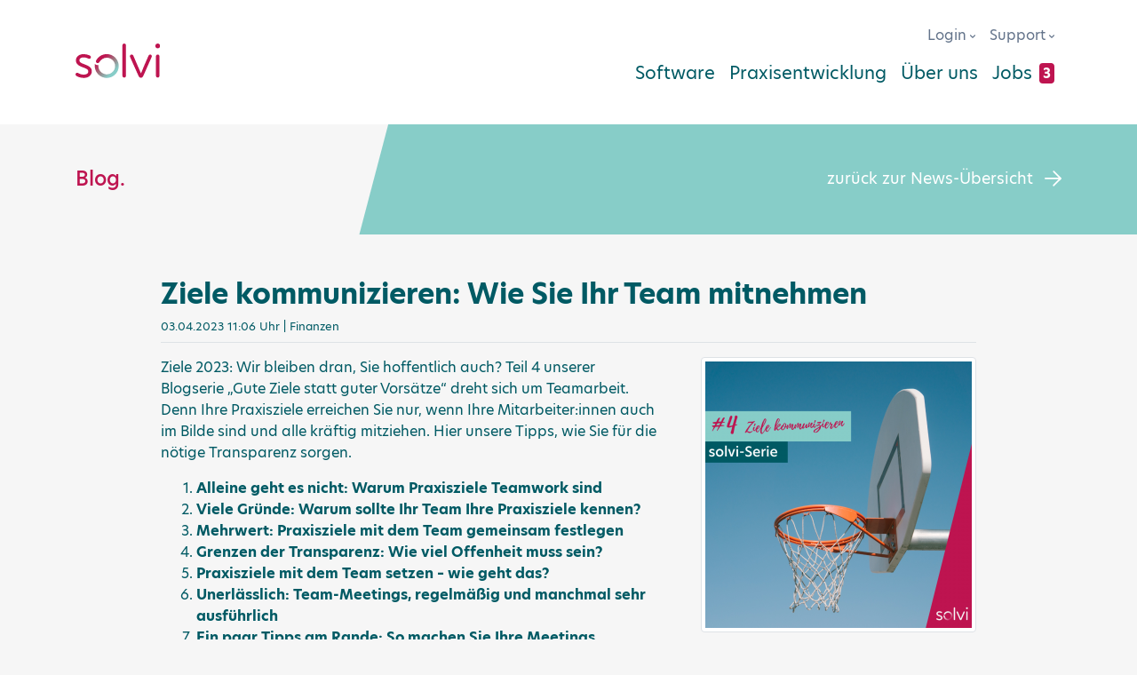

--- FILE ---
content_type: text/html; charset=UTF-8
request_url: https://www.solvi.de/news/ziele-kommunizieren
body_size: 9491
content:
<!DOCTYPE html>
<html lang="de">

<head>
    <meta charset="utf-8" />
    <title>solvi - News - Ziele kommunizieren: Wie Sie Ihr Team mitnehmen</title>
    <meta name="viewport" content="width=device-width, initial-scale=1.0" />
    <meta name="description" content="Ziele 2023: Wir bleiben dran, Sie hoffentlich auch? Teil 4 unserer Blogserie &bdquo;Gute Ziele statt guter Vors&auml;tze&ldquo; dreht sich um Teamarbeit. Denn Ihre Praxisziele erreichen Sie nur, wenn Ihre Mitarbeiter:innen auch im Bilde sind und alle kr&auml;ftig mitziehen. Hier unsere Tipps, wie Sie f&uuml;r die n&ouml;tige Transparenz sorgen. ">
        <meta name="geo.region" content="DE-HE" />
    <meta name="geo.placename" content="H&uuml;nstetten" />
    <meta name="geo.position" content="50.248940;8.309200" />
    <meta name="ICBM" content="50.248940;8.309200" />
    <meta http-equiv="pragma" content="no-cache">
    <meta name="author" content="solvi GmbH">
            <meta name="robots" content="index, follow" />
            <link rel="shortcut icon" href="/gfx/favicon.ico" type="image/x-icon">
    <link rel="icon" href="/gfx/favicon.ico" type="image/x-icon">
    <meta name="apple-mobile-web-app-capable" content="yes">
    <meta name="apple-mobile-web-app-status-bar-style" content="default">
    <link rel="apple-touch-icon" sizes="57x57" href="/gfx/App/apple-touch-icon-57x57.png">
    <link rel="apple-touch-icon" sizes="72x72" href="/gfx/App/apple-touch-icon-72x72.png">
    <link rel="apple-touch-icon" sizes="114x114" href="/gfx/App/apple-touch-icon-114x114.png">
    <link rel="apple-touch-icon" sizes="144x144" href="/gfx/App/apple-touch-icon-144x144.png">
    <link href="/gfx/App/apple-touch-startup-image-320x460.png" media="(device-width: 320px)"
        rel="apple-touch-startup-image">
    <link href="/gfx/App/apple-touch-startup-image-640x920.png"
        media="(device-width: 320px) and (-webkit-device-pixel-ratio: 2)" rel="apple-touch-startup-image">
    <link href="/gfx/App/apple-touch-startup-image-768x1004.png"
        media="(device-width: 768px) and (orientation: portrait)" rel="apple-touch-startup-image">
    <link href="/gfx/App/apple-touch-startup-image-748x1024.png"
        media="(device-width: 768px) and (orientation: landscape)" rel="apple-touch-startup-image">
    <link href="/gfx/App/apple-touch-startup-image-1536x2008.png"
        media="(device-width: 1536px) and (orientation: portrait) and (-webkit-device-pixel-ratio: 2)"
        rel="apple-touch-startup-image">
    <link href="/gfx/App/apple-touch-startup-image-2048x1496.png"
        media="(device-width: 1536px)  and (orientation: landscape) and (-webkit-device-pixel-ratio: 2)"
        rel="apple-touch-startup-image">
    <link href="/gfx/App/apple-touch-startup-image-750x1334.png"
        media="(device-width: 375px) and (-webkit-device-pixel-ratio: 2)" rel="apple-touch-startup-image" />
    <link href="/gfx/App/apple-touch-startup-image-1242x2208.png"
        media="(device-width: 414px) and (-webkit-device-pixel-ratio: 3)" rel="apple-touch-startup-image" />

    <link rel="preload" as="style" href="/css/min/all.20220921.min.css">
    <link rel="preload" as="script" href="/js/min/all.20220921.min.js">

    <link rel="stylesheet" type="text/css" href="/css/min/all.20220921.min.css">
                    <link rel="canonical" href="https://www.solvi.de/news/ziele-kommunizieren" />
    </head>

<body class="wow fadeIn" id="top">


    
    <header class="py-3.5 sticky top-0 z-50 bg-white">
        <div class="container position-relative d-flex align-items-center justify-content-between mx-auto py-2">
            <a href="/" class="d-inline-block py-2 py-lg-3 logo">
                <img height="42" src="/gfx/Logos/190123_Solvi_GmbH_RGB.svg" class="full_image" title="solvi"
                    alt="solvi">
            </a>


            <div class="d-lg-flex flex-column align-items-end menu">
                <nav class="align-self-center text-left text-lg-right pb-lg-0 flex-fill order-lg-2">
                    <ul class="d-lg-inline-flex ml-auto list-unstyled mainNavigation">
                        <li class="position-relative mx-lg-2">
                            <a class="nav-link py-3.5 py-lg-0 d-flex align-items-stetch hasSub solvi_petrol text-3xl lg:text-xl"
                               >
                                Software <span class="toggleSub d-lg-none ml-auto align-self-center pl-3"><svg
                                        xmlns="http://www.w3.org/2000/svg" width="24" height="24" fill="currentColor"
                                        class="plus" viewBox="0 0 16 16">
                                        <path
                                            d="M8 0a1 1 0 0 1 1 1v6h6a1 1 0 1 1 0 2H9v6a1 1 0 1 1-2 0V9H1a1 1 0 0 1 0-2h6V1a1 1 0 0 1 1-1z" />
                                    </svg>
                                    <svg xmlns="http://www.w3.org/2000/svg" width="24" height="24" fill="currentColor"
                                        class="minus" viewBox="0 0 16 16">
                                        <path fill-rule="evenodd"
                                            d="M2 8a.5.5 0 0 1 .5-.5h11a.5.5 0 0 1 0 1h-11A.5.5 0 0 1 2 8" />
                                    </svg></span>
                            </a>
                            <ul class="sub p-lg-4.5 no-wrap list-unstyled">
                                <li>
                                    <a class="nav-link software d-block solvi_petrol mx-0"
                                        href="/software/finanzprozesse">
                                        solvi flow

                                    </a>
                                </li>
                                <li>
                                    <a class="nav-link software d-block solvi_petrol mx-0"
                                        href="/software/datenmanagement">
                                        solvi connect
                                    </a>
                                </li>
                                <li>
                                    <a class="nav-link software d-block solvi_petrol mx-0"
                                        href="https://solvigmbh.notion.site/Patientenumfrage-mit-solvi-reviews-1fab2c3141b68018bf5cd0b7a58c1710">
                                        solvi reviews
                                    </a>
                                </li>

                                <li>
                                    <a class="nav-link software d-block solvi_petrol mx-0" href="https://pep-ito.de"
                                        target="_blank">
                                        pepito
                                    </a>
                                </li>
                            </ul>
                        </li>
                        <li class=" position-relative mx-lg-2"><a
                                class="nav-link py-3.5 py-lg-0 d-flex align-items-stetch hasSub solvi_petrol text-3xl lg:text-xl"
                                >Praxisentwicklung <span
                                    class="toggleSub d-lg-none ml-auto align-self-center pl-3"><svg
                                        xmlns="http://www.w3.org/2000/svg" width="24" height="24" fill="currentColor"
                                        class="bi bi-plus-lg" viewBox="0 0 16 16">
                                        <path
                                            d="M8 0a1 1 0 0 1 1 1v6h6a1 1 0 1 1 0 2H9v6a1 1 0 1 1-2 0V9H1a1 1 0 0 1 0-2h6V1a1 1 0 0 1 1-1z" />
                                    </svg></span></a>
                            <ul class="sub p-lg-4.5 no-wrap list-unstyled">
                                <li>
                                    <a class="nav-link software d-block solvi_petrol mx-0" href="/podcast">

                                        Podcast

                                    </a>
                                </li>
                                <li>
                                    <a class="nav-link software d-block solvi_petrol mx-0" href="/veranstaltungen">

                                        Veranstaltungen

                                    </a>
                                </li>
                                <li>
                                    <a class="nav-link software d-block solvi_petrol mx-0 disabled" href="#"
                                        title="Informationen folgen">

                                        A+ Club

                                    </a>
                                </li>
                                <li>
                                    <a class="nav-link software d-block solvi_petrol mx-0 disabled" href="#"
                                        title="Bald wieder verfügbar">
                                        <!--/software/praxissteuerung-->

                                        Controlling

                                    </a>
                                </li>
                                <li>
                                    <a class="nav-link software d-block solvi_petrol mx-0 disabled" href="#"
                                        title="Ausgebucht!">
                                        <!--/beratung -->
                                        Strategieberatung

                                    </a>
                                </li>



                            </ul>
                        </li>
                        <li class="mx-lg-2"><a class="nav-link py-3.5 py-lg-0  solvi_petrol text-3xl lg:text-xl"
                                href="/ueber-uns">Über
                                uns</a></li>
                        <li class="mx-lg-2">
                            <a class="nav-link solvi_petrol py-3.5 py-lg-0  d-flex justify-content-between align-items-center text-3xl lg:text-xl"
                                href="/jobs">
                                Jobs
                                                                    <span class="badge text-sm ml-2 p-1 bg_solvi_berry">3</span>
                                                            </a>
                        </li>
                    </ul>
                    </span>
                    <footer class="d-lg-none mobileFooter">
                        <div class="container">
                            <!-- <a class="nav-link btn btn_solvi_berry rounded-pill p-2 mx-2 mb-1" href="/kontakt">Jetzt
                                informieren</a> -->
                            <div class="d-flex text-left solvi_petrol">
                                <a class="d-block solvi_petrol p-3" href="mailto: info@solvi.de"><strong>e</strong>
                                    info@solvi.de</a>
                                <a class="d-block solvi_petrol ml-auto p-3" href="tel:00496126501910"><strong>t</strong>
                                    06126 501 91 - 0</a>
                            </div>
                        </div>
                    </footer>
                </nav>
                <nav class="subnav d-lg-flex gap-lg-5 mb-lg-3">

                    <div class=" dropdown d-lg-inline-block">
                        <a class="pt-1 px-1 px-lg-2 text-slate-500 text-link" href="#" data-toggle="dropdown"
                            aria-expanded="false">
                            Login <svg class="w-1.5 h-1.5" aria-hidden="true" xmlns="http://www.w3.org/2000/svg"
                                fill="none" viewBox="0 0 10 6">
                                <path stroke="currentColor" stroke-linecap="round" stroke-linejoin="round"
                                    stroke-width="2" d="m1 1 4 4 4-4"></path>
                            </svg>
                        </a>
                        <div class="dropdown-menu solviDD py-2 dropdown-menu-right">
                            <a class="dropdown-item nav-link solvi_petrol d-flex align-items-center px-lg-4 py-2"
                                target="_blank" href="https://flow.solvi.de">
                                Login flow
                            </a>
                            <a class="dropdown-item nav-link solvi_petrol d-flex align-items-center px-lg-4 py-2"
                                target="_blank" href="https://login.solvi.de/login">
                                Login control
                            </a>
                            <a class="dropdown-item nav-link solvi_petrol d-flex align-items-center px-lg-4 py-2"
                                target="_blank" href="https://login.solvi.de/login">
                                Login connect
                            </a>
                            <a class="dropdown-item nav-link solvi_petrol d-flex align-items-center px-lg-4 py-2 "
                                target="_blank" href="https://login.solvi.de/login">
                                Login reviews
                            </a>
                            <!-- <a class="dropdown-item solvi_petrol text-link" target="_blank" href="https://fibu-doc.de/?login=true">fibu doc</a> -->
                            <a class="dropdown-item nav-link solvi_petrol d-flex align-items-center px-lg-4 py-2"
                                target="_blank" href="https://app.pep-ito.de">
                                Login pepito
                            </a>
                        </div>
                    </div>
                    <div class="dropdown d-lg-inline-block">
                        <a class="pt-1 px-1 px-lg-2 text-slate-500 text-link" href="#" data-toggle="dropdown"
                            aria-expanded="false">
                            Support <svg class="w-1.5 h-1.5" aria-hidden="true" xmlns="http://www.w3.org/2000/svg"
                                fill="none" viewBox="0 0 10 6">
                                <path stroke="currentColor" stroke-linecap="round" stroke-linejoin="round"
                                    stroke-width="2" d="m1 1 4 4 4-4"></path>
                            </svg>
                        </a>
                        <div class="dropdown-menu solviDD py-2 dropdown-menu-right">
                            <a class="dropdown-item nav-link solvi_petrol d-flex align-items-center px-lg-4 py-2"
                                href="/support" title="Supporttermin vereinbaren">Supporttermin</a>
                            <a title="solvi Hilfeseiten"
                                class="dropdown-item nav-link solvi_petrol d-flex align-items-center px-lg-4 py-2"
                                target="_blank" href="https://hilfe.solvi.de/de">Hilfeseiten</a>

                        </div>
                    </div>
                </nav>
            </div>
            <a href="#" class="mobile_nav_toggle d-block d-lg-none">
                <svg class="solvi_berry showMobile" aria-hidden="true" focusable="false" data-prefix="fas"
                    data-icon="bars" width="21" role="img" xmlns="http://www.w3.org/2000/svg" viewBox="0 0 448 512">
                    <path fill="currentColor"
                        d="M0 96C0 78.3 14.3 64 32 64l384 0c17.7 0 32 14.3 32 32s-14.3 32-32 32L32 128C14.3 128 0 113.7 0 96zM0 256c0-17.7 14.3-32 32-32l384 0c17.7 0 32 14.3 32 32s-14.3 32-32 32L32 288c-17.7 0-32-14.3-32-32zM448 416c0 17.7-14.3 32-32 32L32 448c-17.7 0-32-14.3-32-32s14.3-32 32-32l384 0c17.7 0 32 14.3 32 32z">
                    </path>
                </svg>
                <svg class="solvi_berry exitMobile" aria-hidden="true" focusable="false" width="21" data-prefix="fas"
                    data-icon="x" role="img" xmlns="http://www.w3.org/2000/svg" viewBox="0 0 384 512">
                    <path class="" style="" fill="currentColor"
                        d="M376.6 84.5c11.3-13.6 9.5-33.8-4.1-45.1s-33.8-9.5-45.1 4.1L192 206 56.6 43.5C45.3 29.9 25.1 28.1 11.5 39.4S-3.9 70.9 7.4 84.5L150.3 256 7.4 427.5c-11.3 13.6-9.5 33.8 4.1 45.1s33.8 9.5 45.1-4.1L192 306 327.4 468.5c11.3 13.6 31.5 15.4 45.1 4.1s15.4-31.5 4.1-45.1L233.7 256 376.6 84.5z">
                    </path>
                </svg>
            </a>
        </div>
    </header>
    <noscript>
        <div class="container">
            <div class="alert alert-danger text-center m-3">Für die optimale Nutzung der Website wird Javascript
                empfohlen. Bitte aktivieren Sie dies in Ihrem Browser um alle Inhalte zu genießen.</div>
        </div>
    </noscript><!-- Main Banner Section -->
<section class="main-banner bg_solvi_md_mint svg-left more_left position-relative">
    <div class="container">
        <div class="row py-5 align-items-top">
            <div class="col-12 col-md-4 col-lg-3 col-xl-4 py-3  py-md-0">
                <span class="h3 solvi_berry">Blog.</span>
            </div>
            <div class="col-12 col-md-8 col-lg-9 col-xl-8 py-3  py-md-0 text-right">
                <a href="/news" class="solvi_white text-link link-arrow-right">zurück zur News-Übersicht</a>
            </div>
        </div>
    </div>
</section>
<section class="news-single my-5">
    <div class="container">
        <article class="solvi_petrol mx-lg-5 px-lg-5" itemscope itemtype="http://schema.org/NewsArticle">
            <h1 class="solvi_petrol" itemprop="headline">Ziele kommunizieren: Wie Sie Ihr Team mitnehmen</h1>
            <span itemprop="author" itemscope itemtype="http://schema.org/Organization">
                <span itemprop="name" content="solvi GmbH"></span>
            </span>
            <span class="d-none" itemprop="publisher" itemscope itemtype="http://schema.org/Organization">
                <span itemprop="name" content="solvi GmbH"></span>
                <div itemprop="logo" itemscope itemtype="https://schema.org/ImageObject">
                    <img src="https://solvi.de/logo.png" />
                    <meta itemprop="url" content="https://solvi.de/logo.png" />">
                </div>
                <a itemprop="url" href="https://solvi.de/"></a>
            </span>
            


            <p class="small mt-0 border-bottom pt-0 pb-2 flex-fill" itemprop="datePublished"
                content="2023-04-03T11:06">03.04.2023 11:06 Uhr |
                Finanzen</p>
            <span itemprop="dateModified"
                content="2023-12-12T15:56"></span>
                        <a data-lightbox="blogarticle" data-title="Ziele kommunizieren: Wie Sie Ihr Team mitnehmen"
                class="img-thumbnail float-right ml-5 mb-3"
                href="https://cdn.ito-consult.de/solvi/assets/colpcnjer5cswgww?key=directus-large-contain"><img class="img-fluid" itemprop="image"
                    src="https://cdn.ito-consult.de/solvi/assets/colpcnjer5cswgww?key=directus-medium-contain" title="Ziele kommunizieren: Wie Sie Ihr Team mitnehmen"
                    alt="Ziele kommunizieren: Wie Sie Ihr Team mitnehmen" /></a>
                        <p>Ziele 2023: Wir bleiben dran, Sie hoffentlich auch? Teil 4 unserer Blogserie &bdquo;Gute Ziele statt guter Vors&auml;tze&ldquo; dreht sich um Teamarbeit. Denn Ihre Praxisziele erreichen Sie nur, wenn Ihre Mitarbeiter:innen auch im Bilde sind und alle kr&auml;ftig mitziehen. Hier unsere Tipps, wie Sie f&uuml;r die n&ouml;tige Transparenz sorgen.</p>
<ol>
<li><strong><em> </em></strong><strong>Alleine geht es nicht: Warum Praxisziele Teamwork sind</strong></li>
<li><strong> </strong><strong>Viele Gr&uuml;nde: Warum sollte Ihr Team Ihre Praxisziele kennen?</strong></li>
<li><strong> </strong><strong>Mehrwert: Praxisziele mit dem Team gemeinsam festlegen</strong></li>
<li><strong> </strong><strong>Grenzen der Transparenz: Wie viel Offenheit muss sein?</strong></li>
<li><strong> </strong><strong>Praxisziele mit dem Team setzen &ndash; wie geht das?</strong></li>
<li><strong> </strong><strong>Unerl&auml;sslich: Team-Meetings, regelm&auml;&szlig;ig und manchmal sehr ausf&uuml;hrlich</strong></li>
<li><strong> </strong><strong>Ein paar Tipps am Rande: So machen Sie Ihre Meetings effizient</strong></li>
<li><strong> </strong><strong>Das kostet aber alles Zeit?! Ja, aber es lohnt sich!</strong></li>
</ol>
<p>&nbsp;</p>
<ol>
<li><strong><em> </em></strong>
<h4><strong>Alleine geht es nicht: Warum Praxisziele Teamwork sind</strong></h4>
</li>
</ol>
<p>Klar sind Sie die Chefin oder der Chef in Ihrer Zahnarztpraxis, Sie geben die Richtung vor, also auch die gro&szlig;en Praxisziele. Aber wenn Sie Ihre Mitarbeiter:innen nicht mit ins Boot nehmen, werden Sie diese Ziele nur schwer erreichen. In <a href="https://www.solvi.de/news/zielsysteme" target="_blank" rel="noopener">Teil 2</a> unserer Blog-Serie war das schon einmal Thema und die Erkl&auml;rung daf&uuml;r, warum Sie am besten mit einem Zielsystem arbeiten: Denn wenn Sie versuchen, Ihre Ziele durch Handlungsanweisungen im Team durchzusetzen, werden Sie sich schwertun. Einfacher und effizienter ist es, wenn Sie Ihre Mitarbeiter:innen mitnehmen, sie mitdenken und mithandeln lassen.</p>
<ol start="2">
<li><strong><em> </em></strong>
<h4><strong>Viele Gr&uuml;nde: Warum sollte Ihr Team Ihre Praxisziele kennen?</strong></h4>
</li>
</ol>
<p>Die Antwort ist so umfangreich, dass wir sie hier erst mal nur in Stichworten zusammentragen: Damit alle wissen, auf welches Ziel sie zuarbeiten sollen. Damit sie ihre Arbeit daran ausrichten und die richtigen Priorit&auml;ten setzen k&ouml;nnen. Weil im Team oft die besten Ideen schlummern, wer es um die operative Umsetzung geht. Damit alle die Ziele und Werte der Praxis verinnerlichen und gegen&uuml;ber den Patient:innen vertreten k&ouml;nnen. Weil durch diese Klarheit und Transparenz Ihre Praxis auch nach au&szlig;en authentisch wirkt und ein stimmiges Bild abgibt.</p>
<ol start="3">
<li><strong><em> </em></strong>
<h4><strong>Mehrwert: Praxisziele mit dem Team gemeinsam festlegen</strong></h4>
</li>
</ol>
<p>Es gibt sicherlich auch heute noch viel zu viele Unternehmen, in denen der Boss die Ansagen macht und die Truppe folgt. Aber selbst in der Bundeswehr ist das inzwischen vollkommen out. Ein sogenannter partizipativer F&uuml;hrungsstil zeigt einfach die besseren Ergebnisse, sogar beim Milit&auml;r. Auch in Ihrer Zahnarztpraxis k&ouml;nnen Sie sich deshalb getrost darauf konzentrieren, die &uuml;bergeordneten, vision&auml;ren Ziele festzulegen, und dann die n&ouml;tigen Ober- und Unterziele gemeinsam mit Ihrem Team erarbeiten.</p>
<ol start="4">
<li><strong><em> </em></strong>
<h4><strong>Grenzen der Transparenz: Wie viel Offenheit muss sein?</strong></h4>
</li>
</ol>
<p>Auch wenn die Stimmung im Team noch so locker ist &ndash; nicht jede:r m&ouml;chte den Mitarbeiter:innen seine Zahlen aufbl&auml;ttern. Das ist verst&auml;ndlich, und das m&uuml;ssen Sie auch gar nicht. Wenn Sie zum Beispiel das Ziel ausgeben: In diesem Jahr wollen wir unsere Einnahmen im Prophylaxebereich um zehn Prozent steigern, benennen Sie damit keine absoluten Zahlen. Andere Zahlen sind in sich schon weniger sensibel, zum Beispiel wenn Sie Patientenabsagen reduzieren oder die Auslastung der einzelnen Behandlungseinheiten steigern wollen. Dennoch gilt: Ziele m&uuml;ssen zu beziffern sein, denn nur so k&ouml;nnen Sie Ihren Erfolg messen. Eine Art Preisschild m&uuml;ssen Sie also schon ausgeben, aber keines in Euro-Werten.</p>
<ol start="5">
<li><strong><em> </em></strong>
<h4><strong>Praxisziele mit dem Team setzen &ndash; wie geht das?</strong></h4>
</li>
</ol>
<p>Bei solvi zum Beispiel haben wir OKR (Objectives and Key Results) als Zielsystem eingef&uuml;hrt, was hei&szlig;t, dass wir Ziele mit unseren Mitarbeiter:innen gemeinsam festlegen und sich zudem jede:r Einzelne f&uuml;r den eigenen Arbeitsbereich selbst Ziele setzt, die auf die Oberziele einzahlen. Einmal im Jahr machen wir daf&uuml;r einen Teamtag, an dem wir einerseits Bilanz ziehen, andererseits nach vorne blicken und &uuml;berlegen: Wo wollen wir hin und wie? Im Alltag schalten wir uns regelm&auml;&szlig;ig zusammen, um kontinuierlich zu pr&uuml;fen und nachzujustieren: Was haben wir erreicht, was ist noch zu tun, was muss sich &auml;ndern, wenn etwas nicht klappt, welche neuen Ziele m&uuml;ssen wir uns unterwegs setzen?</p>
<ol start="6">
<li><strong><em> </em></strong>
<h4><strong>Unerl&auml;sslich: Team-Meetings, regelm&auml;&szlig;ig und manchmal sehr ausf&uuml;hrlich</strong></h4>
</li>
</ol>
<p>In Aufgebohrt, Folge 67, erkl&auml;rt Dr. Stefan Helka, der unter anderem das Implantatzentrum Herne gegr&uuml;ndet hat, den Meeting-Rhythmus in seinem Team: Auch bei ihm gibt es einmal im Jahr ein Strategietreffen, das einen ganzen Tag dauert. Einmal im Quartal wird an einem halben Tag Zwischenbilanz gezogen. Au&szlig;erdem gibt es k&uuml;rzere Monatstreffen, Wochentreffen und jeden Tag ein sieben Minuten langes Auftakttreffen, &bdquo; bei dem wir besprechen: Was ist gestern passiert, was wird heute wichtig, wer braucht heute Hilfe&ldquo;.</p>
<ol start="7">
<li><strong><em> </em></strong>
<h4><strong>Ein paar Tipps am Rande: So machen Sie Ihre Meetings effizient</strong></h4>
</li>
</ol>
<p>Meetings sind leider bei vielen als &bdquo;Laberrunden&ldquo; verschrieen. Die Gefahr ist auch tats&auml;chlich gro&szlig;, l&auml;sst sich aber mit handfesten Regeln bannen. Das Wichtigste: Jemand muss die Runde moderieren und darauf achten, dass alle zu Wort kommen und beim Thema bleiben. Jedes Treffen braucht eine zeitliche Begrenzung (z.B. maximal zehn Minuten beim Tagesmeeting oder eine halbe Stunde beim Wochentreffen) und ein klares Ziel, n&auml;mlich die Frage: Wozu dient dieses Treffen? Was m&uuml;ssen wir besprechen? Was sind heute unsere Priorit&auml;ten? Tauchen unvorhergesehene Aspekte auf (z.B. Konflikte im Team, Probleme mit Patient:innen etc.), sollte man bewusst entscheiden, ob dieses Problem jetzt gel&ouml;st werden muss, ob alle dabeisein m&uuml;ssen oder ob es zur&uuml;ckgestellt werden kann.</p>
<ol start="8">
<li><strong><em> </em></strong>
<h4><strong>Das kostet aber alles Zeit?! Ja, aber es lohnt sich! </strong></h4>
</li>
</ol>
<p>Wer jetzt denkt: Wo soll ich denn f&uuml;r so viele Treffen die Zeit hernehmen?, dem antwortet solvi-Gesch&auml;ftsf&uuml;hrer Christan Brendel: &bdquo;Es lohnt sich, weil man mit klaren Teamabsprachen bessere Ergebnisse in k&uuml;rzerer Zeit mit weniger Einsatz erzielt.&ldquo; Auch f&uuml;r Dr. Stefan Helka sind die regelm&auml;&szlig;igen Teamtreffen &bdquo;ein unglaublicher Hebel&ldquo;. Erstens bekomme er so st&auml;ndig Input von seinen Mitarbeiter:innen, und zweitens seien Meetings die Basis f&uuml;r effizientes Arbeiten: &bdquo;Nat&uuml;rlich geht Meetingzeit von der Praxiszeit ab. Aber es ist viel wichtiger, die Arbeitszeit zielgerichtet und effizient einzusetzen, als die letzten drei bis vier Prozent Behandlungszeit herauszuquetschen und die ineffizient zu arbeiten.&ldquo;</p>
<p>&nbsp;</p>
<p>Diese Tipps stammen &uuml;berwiegend aus den Aufgebohrt-Folgen <a href="https://www.solvi.de/podcast/66-warum-du-ziele-brauchst-und-wie-du-sie-am-besten-setzt" target="_blank" rel="noopener">066</a> und <a href="https://www.solvi.de/podcast/67-wie-du-aus-zielen-systematisch-erfolge-machst" target="_blank" rel="noopener">067</a>, in denen solvi-Ko-Chef Christian Brendel mit Dr. Stefan Helka gut drei Stunden lang &uuml;ber den Sinn von Zielen redet und dar&uuml;ber, wie man sie am besten umsetzt. <a href="https://www.solvi.de/podcast" target="_blank" rel="noopener">Hier </a>k&ouml;nnen Sie es nachh&ouml;ren.</p>
<p>Oder unserem Blog folgen: solvi hat aus den drei Stunden die Blog-Serie &bdquo;Gute Ziele statt guter Vors&auml;tze&ldquo; gemacht, in der Sie Schritt f&uuml;r Schritt nachlesen k&ouml;nnen, was die beiden Unternehmer empfehlen.</p>
<p>&nbsp;</p>
<p><strong>Serie: Gute Ziele statt guter Vors&auml;tze</strong></p>
<p><a href="https://www.solvi.de/news/ziele-zum-erfolg" target="_blank" rel="noopener">Folge 1</a>: Ziele zum Erfolg. So setzen Sie sich Ziele, die Sie und Ihre Praxis weiterbringen</p>
<p><a href="https://www.solvi.de/news/zielsysteme" target="_blank" rel="noopener">Folge 2</a>: Vom Ziel zum Plan. Die wichtigsten Zielsysteme und wozu sie gut sind</p>
<p><a href="https://www.solvi.de/news/ziele-umsetzen" target="_blank" rel="noopener">Folge 3</a>: Fokus aufs Ergebnis: Wie Sie Ihre Ziele im Alltag umsetzen</p>
<p>Folge 4: Ziele kommunizieren: Wie Sie Ihr Team mitnehmen auf dem Weg zum Erfolg</p>
<p><a href="https://www.solvi.de/news/warum-gute-ziele-wichtig-sind">Folge 5</a>: Leitfaden f&uuml;r jede Lebenslage: Warum gute Ziele wichtig sind</p>
<p>Foto: Unsplash/Andy Hu</p>
            

            
            


                    </article>

        
    </div>
</section>
<section class="products bg_solvi_lightgrey wow fadeInUp py-5">
    <div class="container">
        <div class="row">
            <div class="col text-center">
                <img src="/gfx/Logos/190123_Solvi_flow_RGB.svg" title="solvi flow" alt="solvi flow"
                    class="d-block w-50 mx-auto" />
                <a class="nav-link d-md-inline-block btn btn_solvi_berry ml-2 rounded-pill mb-3 mb-md-0 px-4"
                    href="/software/finanzprozesse">solvi flow</a>
            </div>
            <div class="col text-center">
                <img src="/gfx/Logos/190123_Solvi_control_RGB.svg" title="solvi control" alt="solvi control"
                    class="d-block w-50 mx-auto" />
                <a class="nav-link d-md-inline-block btn btn_solvi_berry ml-2 rounded-pill mb-3 mb-md-0 px-4"
                    href="/software/praxissteuerung">solvi control</a>
            </div>
            <div class="col text-center">
                <img src="/gfx/Logos/190123_Solvi_one_RGB.svg" title="solvi one" alt="solvi one"
                    class="d-block w-50 mx-auto" />
                <a class="nav-link d-md-inline-block btn btn_solvi_berry ml-2 rounded-pill mb-3 mb-md-0 px-4"
                    href="/">solvi one</a>
            </div>
        </div>
    </div>
</section>
<!-- Footer -->
    <footer class="main my-5 solvi_white wow fadeIn">

        <div class="container py-4">
            <div class="bg_solvi_petrol p-4.5 rounded-xl flex-wrap">
                <div class="d-xl-flex justify-content-between  flex-wrap">
                    <div class="d-lg-flex justify-content-between align-items-center flex-fill">
                        <span class="d-flex gap-10">
                            <a href="mailto:info@solvi.de"><strong>e</strong>&nbsp;info@solvi.de</a>
                            <a href="tel:+496126501910"><strong>t</strong>&nbsp;06126&nbsp;501&nbsp;91&nbsp;-&nbsp;0</a>
                        </span>
                        <nav class="social ml-auto d-flex gap-2 mt-4.5 mt-lg-0 text-xl">
                            <!--[--><a class="icon" href="https://www.solvi.de/podcast" target="_blank"
                                title="Podigee"><svg class="svg-inline--fa" height="21" width="21" aria-hidden="true"
                                    focusable="false" data-prefix="fas" data-icon="podcast" role="img"
                                    xmlns="http://www.w3.org/2000/svg" viewBox="0 0 448 512">
                                    <path fill="currentColor"
                                        d="M319.4 372c48.5-31.3 80.6-85.9 80.6-148c0-97.2-78.8-176-176-176S48 126.8 48 224c0 62.1 32.1 116.6 80.6 148c1.2 17.3 4 38 7.2 57.1l.2 1C56 395.8 0 316.5 0 224C0 100.3 100.3 0 224 0S448 100.3 448 224c0 92.5-56 171.9-136 206.1l.2-1.1c3.1-19.2 6-39.8 7.2-57zm-2.3-38.1c-1.6-5.7-3.9-11.1-7-16.2c-5.8-9.7-13.5-17-21.9-22.4c19.5-17.6 31.8-43 31.8-71.3c0-53-43-96-96-96s-96 43-96 96c0 28.3 12.3 53.8 31.8 71.3c-8.4 5.4-16.1 12.7-21.9 22.4c-3.1 5.1-5.4 10.5-7 16.2C99.8 307.5 80 268 80 224c0-79.5 64.5-144 144-144s144 64.5 144 144c0 44-19.8 83.5-50.9 109.9zM224 312c32.9 0 64 8.6 64 43.8c0 33-12.9 104.1-20.6 132.9c-5.1 19-24.5 23.4-43.4 23.4s-38.2-4.4-43.4-23.4c-7.8-28.5-20.6-99.7-20.6-132.8c0-35.1 31.1-43.8 64-43.8zm0-144a56 56 0 1 1 0 112 56 56 0 1 1 0-112z">
                                    </path>
                                </svg></a><a class="icon" href="https://de.linkedin.com/company/solvi-gmbh"
                                target="_blank" title="LinkedIn"><svg class="svg-inline--fa fa-linkedin-in" height="21"
                                    width="21" aria-hidden="true" focusable="false" data-prefix="fab"
                                    data-icon="linkedin-in" role="img" xmlns="http://www.w3.org/2000/svg"
                                    viewBox="0 0 448 512">
                                    <path class="" style="" fill="currentColor"
                                        d="M100.28 448H7.4V148.9h92.88zM53.79 108.1C24.09 108.1 0 83.5 0 53.8a53.79 53.79 0 0 1 107.58 0c0 29.7-24.1 54.3-53.79 54.3zM447.9 448h-92.68V302.4c0-34.7-.7-79.2-48.29-79.2-48.29 0-55.69 37.7-55.69 76.7V448h-92.78V148.9h89.08v40.8h1.3c12.4-23.5 42.69-48.3 87.88-48.3 94 0 111.28 61.9 111.28 142.3V448z">
                                    </path>
                                </svg></a><a class="icon" href="https://www.instagram.com/solvi_gmbh/" target="_blank"
                                title="Instagram"><svg class="svg-inline--fa fa-instagram" height="21" width="21"
                                    aria-hidden="true" focusable="false" data-prefix="fab" data-icon="instagram"
                                    role="img" xmlns="http://www.w3.org/2000/svg" viewBox="0 0 448 512">
                                    <path class="" style="" fill="currentColor"
                                        d="M224.1 141c-63.6 0-114.9 51.3-114.9 114.9s51.3 114.9 114.9 114.9S339 319.5 339 255.9 287.7 141 224.1 141zm0 189.6c-41.1 0-74.7-33.5-74.7-74.7s33.5-74.7 74.7-74.7 74.7 33.5 74.7 74.7-33.6 74.7-74.7 74.7zm146.4-194.3c0 14.9-12 26.8-26.8 26.8-14.9 0-26.8-12-26.8-26.8s12-26.8 26.8-26.8 26.8 12 26.8 26.8zm76.1 27.2c-1.7-35.9-9.9-67.7-36.2-93.9-26.2-26.2-58-34.4-93.9-36.2-37-2.1-147.9-2.1-184.9 0-35.8 1.7-67.6 9.9-93.9 36.1s-34.4 58-36.2 93.9c-2.1 37-2.1 147.9 0 184.9 1.7 35.9 9.9 67.7 36.2 93.9s58 34.4 93.9 36.2c37 2.1 147.9 2.1 184.9 0 35.9-1.7 67.7-9.9 93.9-36.2 26.2-26.2 34.4-58 36.2-93.9 2.1-37 2.1-147.8 0-184.8zM398.8 388c-7.8 19.6-22.9 34.7-42.6 42.6-29.5 11.7-99.5 9-132.1 9s-102.7 2.6-132.1-9c-19.6-7.8-34.7-22.9-42.6-42.6-11.7-29.5-9-99.5-9-132.1s-2.6-102.7 9-132.1c7.8-19.6 22.9-34.7 42.6-42.6 29.5-11.7 99.5-9 132.1-9s102.7-2.6 132.1 9c19.6 7.8 34.7 22.9 42.6 42.6 11.7 29.5 9 99.5 9 132.1s2.7 102.7-9 132.1z">
                                    </path>
                                </svg></a>
                            <!--]-->
                        </nav>
                    </div>
                    <nav class="mt-4.5 mt-2xl-0 ml-2xl-auto d-lg-flex align-items-center secondary">
                        <!--[--><span><a href="https://www.solvi.de/impressum">Impressum</a>&nbsp;|&nbsp;</span><span><a
                                href="https://www.solvi.de/datenschutz">Datenschutz</a>&nbsp;|&nbsp;</span><span><a
                                href="https://www.solvi.de/agb">AGB</a>&nbsp;|&nbsp;</span><span><a
                                href="https://www.solvi.de/dsgvo">DSGVO</a>&nbsp;|&nbsp;</span>
                        <!--]--><span>© solvi GmbH | made with&nbsp;<svg class="svg-inline--fa fa-heart" width="16"
                                height="16" aria-hidden="true" focusable="false" data-prefix="fas" data-icon="heart"
                                role="img" xmlns="http://www.w3.org/2000/svg" viewBox="0 0 512 512">
                                <path class="" style="" fill="currentColor"
                                    d="M47.6 300.4L228.3 469.1c7.5 7 17.4 10.9 27.7 10.9s20.2-3.9 27.7-10.9L464.4 300.4c30.4-28.3 47.6-68 47.6-109.5v-5.8c0-69.9-50.5-129.5-119.4-141C347 36.5 300.6 51.4 268 84L256 96 244 84c-32.6-32.6-79-47.5-124.6-39.9C50.5 55.6 0 115.2 0 185.1v5.8c0 41.5 17.2 81.2 47.6 109.5z">
                                </path>
                            </svg>&nbsp;by <a href="https://ito-consult.de" target="_blank">ito</a> and <a
                                href="https://www.dbf.design/" target="_blank">dbf</a></span>
                    </nav>
                </div>
            </div>
        </div>
    </footer>
    <script defer src="/js/min/all.20220921.min.js"></script>
        
        <script async defer data-domain="solvi.de" src="https://plausible.io/js/plausible.outbound-links.js"></script>
    <script>
window.plausible = window.plausible || function() {
    (window.plausible.q = window.plausible.q || []).push(arguments)
}
    </script>
    </body>

    </html>

--- FILE ---
content_type: image/svg+xml
request_url: https://www.solvi.de/gfx/Logos/190123_Solvi_flow_RGB.svg
body_size: 1723
content:
<?xml version="1.0" encoding="utf-8"?>
<!-- Generator: Adobe Illustrator 22.1.0, SVG Export Plug-In . SVG Version: 6.00 Build 0)  -->
<svg version="1.1" id="Ebene_1" xmlns="http://www.w3.org/2000/svg" xmlns:xlink="http://www.w3.org/1999/xlink" x="0px" y="0px"
	 viewBox="0 0 474.4 474.4" style="enable-background:new 0 0 474.4 474.4;" xml:space="preserve">
<style type="text/css">
	.st0{fill:#BE1450;}
	.st1{fill:#87CDC8;}
	.st2{fill:url(#SVGID_1_);}
</style>
<g>
	<path class="st0" d="M73.1,265.3c-2.9-1.9-4.1-3.7-4.1-6.6c0-3.5,2.8-6.4,6.3-6.4h0.3c2.3,0,4.1,1,6.8,2.5c5.8,3.2,12.2,4.9,18.8,5
		c12.8,0,19-5.4,19-12.6c0-7.9-6.4-11.4-20.9-16.6c-12-4.4-28.8-10.6-28.8-28.2c0-14.1,11.2-25.5,31.3-25.5
		c7.8,0.1,15.4,1.7,22.6,4.8c2.9,1.4,6.2,3.3,6.2,7.2c0.2,3.6-2.6,6.7-6.3,6.8c-0.1,0-0.1,0-0.2,0c-2.1,0-4.1-1.2-7.7-2.5
		c-4.8-2-9.9-3.1-15.1-3.1c-11.6,0-16.8,5.2-16.8,12c0,7.7,6.8,10.8,22.2,16.6c15.1,5.8,27.5,11.8,27.5,27.3
		c0,15.1-12,26.9-32.1,26.9C87.4,273,76.8,267.8,73.1,265.3L73.1,265.3z"/>
	<path class="st0" d="M257,264.5v-123c0-3.9,3.1-7,7-7.2c3.9,0.1,7.1,3.3,7,7.2v123c0.1,3.9-3,7.1-6.8,7.2
		C260.2,271.7,257,268.5,257,264.5z"/>
	<path class="st0" d="M320.7,263.1L288,189.5c-0.6-1.4-1-2.8-1-4.3c0.1-3.7,3.2-6.7,6.9-6.6h0.1c3.1,0,5.4,1.7,7.2,5.8
		c9.7,23,20.3,47.4,30,70.2h0.2c9.3-23,19.3-47.4,29.8-70.4c1.9-4.3,4.5-5.6,7.2-5.6c3.5,0,6.4,2.9,6.4,6.4c0,1.4-0.4,2.8-1,4.1
		l-32.4,74.2c-3.1,6.4-5.6,8.9-10.1,8.9C326.3,272.2,323.8,269.7,320.7,263.1L320.7,263.1z"/>
	<path class="st0" d="M388.7,144c0-5.4,4.4-9.7,9.7-9.7c5.4,0,9.7,4.4,9.7,9.7c0,5.4-4.4,9.7-9.7,9.7S388.7,149.4,388.7,144z
		 M391.4,264.5v-78.9c0.1-3.8,3.2-6.9,7-7c3.9,0,7,3.1,7,7v78.9c0.1,3.9-3.1,7.2-7,7.2C394.5,271.6,391.4,268.4,391.4,264.5z"/>
</g>
<path class="st1" d="M276.3,285.5c-9,0-15.7,6.1-15.7,15.3v3.8h-3.4c-1.5,0-2.7,1.1-2.7,2.6v0.2c0,1.4,1.2,2.6,2.6,2.6h0.1h3.4v27.3
	c0,1.7,1.4,3.1,3.1,3.1s3-1.4,2.9-3.1V310h9c1.4,0,2.5-1.2,2.5-2.6c0.1-1.4-1-2.7-2.4-2.8h-0.1h-9v-3.7c0-5.9,3.7-9.9,9.7-9.9
	s9.7,3.7,9.7,9.6v36.7c0,1.7,1.4,3.1,3.1,3.1s3-1.4,2.9-3.1v-36.7C292,291.3,285.5,285.5,276.3,285.5z"/>
<path class="st1" d="M321.3,300.1c-11.5,0-19.9,8.9-19.9,20.5s8.4,20.5,19.9,20.5c11.7,0,20.1-8.9,20.1-20.5
	S333.1,300.1,321.3,300.1L321.3,300.1z M321.3,335.4c-7.6,0-13.8-5.8-13.8-14.8c0-9,6.2-14.7,13.8-14.7s13.9,5.6,13.9,14.7
	C335.3,329.6,329,335.4,321.3,335.4z"/>
<path class="st1" d="M402.3,300.8c-1.1,0-2.3,0.4-2.9,2.6c-3.3,9.8-6.5,19.5-9.6,28.9c-3.3-9.2-6.8-18.9-10.1-28.5
	c-0.7-1.9-1.7-3.1-3.8-3.1c-1.9,0-2.9,1.1-3.6,3.1l-10,28.5h-0.1c-3.3-9.4-6.6-19.3-10-29.1c-0.5-1.8-1.6-2.5-2.9-2.5
	c-1.6,0-3,1.3-3,2.9c0.1,0.7,0.2,1.4,0.5,2.1l11.4,31.7c0.8,2.1,1.9,3.2,3.8,3.2c2,0,3.2-1.1,4-3.2c3.1-9.2,6.4-18.6,9.8-28
	c3.4,9.4,6.9,19,10.1,28c0.8,2.1,1.9,3.2,3.9,3.2s3-1.1,3.8-3.3l11.5-31.7c0.3-0.6,0.4-1.3,0.4-2c0-1.6-1.3-2.9-2.9-2.9
	C402.4,300.8,402.4,300.8,402.3,300.8L402.3,300.8z"/>
<linearGradient id="SVGID_1_" gradientUnits="userSpaceOnUse" x1="163.798" y1="688.0201" x2="224.698" y2="755.1802" gradientTransform="matrix(1 0 0 1 0 -496.6142)">
	<stop  offset="0.1" style="stop-color:#BE1450"/>
	<stop  offset="0.51" style="stop-color:#9B7D82"/>
	<stop  offset="0.9" style="stop-color:#87CDC8"/>
</linearGradient>
<path class="st2" d="M185.3,272.1c26.1,4.9,51.1-12.3,56-38.4s-12.3-51.1-38.4-56c-20.8-3.9-41.7,6.3-51.4,25.1
	c-1.8,3.6-0.4,7.9,3.1,9.8c3.6,1.8,7.7,0.4,9.8-3.1c7.2-12.9,21.5-20.2,35.9-17.5c18.2,3.4,30.2,20.9,26.8,39.1
	s-20.9,30.2-39.1,26.8c-17.2-3.2-29.1-19.2-27.2-36.6c-5.1,1-10.4-0.7-14-4.5C142.4,242.6,159.5,267.3,185.3,272.1L185.3,272.1z"/>
</svg>


--- FILE ---
content_type: image/svg+xml
request_url: https://www.solvi.de/gfx/Logos/190123_Solvi_control_RGB.svg
body_size: 1998
content:
<?xml version="1.0" encoding="utf-8"?>
<!-- Generator: Adobe Illustrator 22.1.0, SVG Export Plug-In . SVG Version: 6.00 Build 0)  -->
<svg version="1.1" id="Ebene_1" xmlns="http://www.w3.org/2000/svg" xmlns:xlink="http://www.w3.org/1999/xlink" x="0px" y="0px"
	 viewBox="0 0 474.4 474.4" style="enable-background:new 0 0 474.4 474.4;" xml:space="preserve">
<style type="text/css">
	.st0{fill:#BE1450;}
	.st1{fill:#87CDC8;}
	.st2{fill:url(#SVGID_1_);}
</style>
<path class="st0" d="M73.1,265.3c-2.9-1.9-4.1-3.7-4.1-6.6c0-3.5,2.8-6.4,6.3-6.4h0.3c2.3,0,4.1,1,6.8,2.5c5.8,3.2,12.2,4.9,18.8,5
	c12.8,0,19-5.4,19-12.6c0-7.9-6.4-11.4-20.9-16.6c-12-4.4-28.8-10.6-28.8-28.2c0-14.1,11.2-25.5,31.3-25.5
	c7.8,0.1,15.4,1.7,22.6,4.8c2.9,1.4,6.2,3.3,6.2,7.2c0.2,3.6-2.6,6.7-6.3,6.8c-0.1,0-0.1,0-0.2,0c-2.1,0-4.1-1.2-7.7-2.5
	c-4.8-2-9.9-3.1-15.1-3.1c-11.6,0-16.8,5.2-16.8,12c0,7.7,6.8,10.8,22.2,16.6c15.1,5.8,27.5,11.8,27.5,27.3
	c0,15.1-12,26.9-32.1,26.9C87.4,273,76.8,267.8,73.1,265.3L73.1,265.3z"/>
<path class="st0" d="M257,264.5v-123c0-3.9,3.1-7,7-7.2c3.9,0.1,7.1,3.3,7,7.2v123c0.1,3.9-3,7.1-6.8,7.2
	C260.2,271.7,257,268.5,257,264.5z"/>
<path class="st0" d="M320.7,263.1L288,189.5c-0.6-1.4-1-2.8-1-4.3c0.1-3.7,3.2-6.7,6.9-6.6h0.1c3.1,0,5.4,1.7,7.2,5.8
	c9.7,23,20.3,47.4,30,70.2h0.2c9.3-23,19.3-47.4,29.8-70.4c1.9-4.3,4.5-5.6,7.2-5.6c3.5,0,6.4,2.9,6.4,6.4c0,1.4-0.4,2.8-1,4.1
	l-32.4,74.2c-3.1,6.4-5.6,8.9-10.1,8.9C326.3,272.2,323.8,269.7,320.7,263.1L320.7,263.1z"/>
<path class="st0" d="M388.7,144c0-5.4,4.4-9.7,9.7-9.7c5.4,0,9.7,4.4,9.7,9.7c0,5.4-4.4,9.7-9.7,9.7S388.7,149.4,388.7,144z
	 M391.4,264.5v-78.9c0.1-3.8,3.2-6.9,7-7c3.9,0,7,3.1,7,7v78.9c0.1,3.9-3.1,7.2-7,7.2C394.5,271.6,391.4,268.4,391.4,264.5z"/>
<g>
	<path class="st1" d="M162.9,320.7c0-11.9,8.5-20.5,20-20.5c3.7,0,7.4,1.1,10.5,3.1c1,0.5,1.6,1.5,1.6,2.6c0.1,1.4-1,2.6-2.4,2.7
		c-0.1,0-0.2,0-0.3,0c-0.9,0-1.8-0.3-2.6-0.8c-2.1-1.2-4.5-1.8-6.9-1.9c-7.9,0-13.9,6-13.9,14.9c0,8.7,5.8,14.5,13.6,14.5
		c2.9,0.1,5.8-0.8,8.2-2.4c0.6-0.5,1.4-0.7,2.2-0.8c1.4-0.1,2.6,1,2.6,2.4v0.1c0,1.1-0.6,2.1-1.6,2.7c-3.3,2.4-7.3,3.7-11.4,3.7
		C170.7,341,162.9,331.9,162.9,320.7L162.9,320.7z"/>
	<path class="st1" d="M200.7,320.6c0-11.5,8.4-20.4,19.9-20.4c11.7,0,20.1,8.9,20.1,20.4c0,11.5-8.4,20.4-20.1,20.4
		C209,341,200.7,332.1,200.7,320.6L200.7,320.6z M234.5,320.6c0-9.1-6.2-14.7-13.9-14.7s-13.7,5.6-13.7,14.7
		c0,9.1,6.2,14.8,13.7,14.8S234.5,329.6,234.5,320.6z"/>
	<path class="st1" d="M283.5,314.1v23.3c0,1.7-1.3,3-3,3.1c-1.7,0-3-1.3-3-3v-0.1V315c0-6.1-4.3-9.1-9.5-9.1
		c-5.1,0.1-9.8,3-12.1,7.6v23.9c0,1.7-1.3,3-2.9,3.1h-0.1c-1.7-0.1-3-1.4-3-3.1v-33.5c0-1.6,1.4-3,3-3c1.7,0,3,1.3,3,3v2.5
		c3.2-4,8.1-6.3,13.2-6.2C277.1,300.2,283.5,305.7,283.5,314.1z"/>
	<path class="st1" d="M319.4,336c0,1.1-0.7,2.1-1.7,2.5c-2.9,1.7-6.3,2.5-9.7,2.5c-7.7,0-11.6-4.4-11.6-11.2v-23.2h-4.2
		c-1,0.1-1.9-0.7-2-1.7v-0.1c0-0.8,0.4-1.1,1.1-1.9l6.8-6.2c1.2-1.2,1.8-1.9,2.8-1.9c1.1,0.1,1.9,1.1,1.8,2.2v4H316
		c1.5,0,2.7,1.2,2.6,2.7c0,1.5-1.2,2.7-2.6,2.7h-13.4l-0.1,22.6c0,3.7,2.1,6.2,6.1,6.2c2.1,0,4.2-0.5,6.1-1.5
		c0.7-0.4,1.4-0.6,2.1-0.6c1.4,0,2.6,1.1,2.6,2.6L319.4,336z"/>
	<path class="st1" d="M348.1,303.6c0,1.7-1.4,3.2-3.1,3.2c-0.1,0-0.2,0-0.2,0c-4.5,0-9.1,1.3-12.7,7.3v23.3c0,1.7-1.3,3-2.9,3.1
		h-0.1c-1.7-0.1-3-1.4-3-3.1V304c0-1.7,1.3-3,3-3.1c1.7,0,3,1.3,3,3v0.1v3.7c3.7-4.9,8.5-7,12.6-7
		C346.8,300.7,348.1,301.9,348.1,303.6L348.1,303.6z"/>
	<path class="st1" d="M350.2,320.6c0-11.5,8.4-20.4,19.9-20.4c11.7,0,20.1,8.9,20.1,20.4c0,11.5-8.4,20.4-20.1,20.4
		C358.5,341,350.2,332.1,350.2,320.6L350.2,320.6z M384,320.6c0-9.1-6.2-14.7-13.9-14.7s-13.7,5.6-13.7,14.7
		c0,9.1,6.2,14.8,13.7,14.8S384,329.6,384,320.6z"/>
	<path class="st1" d="M399.5,337.4v-48.8c0-1.7,1.3-3,3-3.1c1.7,0,3,1.3,3,3v0.1v48.8c0,1.7-1.3,3-2.9,3.1
		C400.8,340.5,399.5,339.1,399.5,337.4z"/>
</g>
<linearGradient id="SVGID_1_" gradientUnits="userSpaceOnUse" x1="163.7949" y1="688.0201" x2="224.6948" y2="755.1802" gradientTransform="matrix(1 0 0 1 0 -496.6142)">
	<stop  offset="0.1" style="stop-color:#BE1450"/>
	<stop  offset="0.51" style="stop-color:#9B7D82"/>
	<stop  offset="0.9" style="stop-color:#87CDC8"/>
</linearGradient>
<path class="st2" d="M185.3,272.1c26.1,4.9,51.1-12.3,56-38.4s-12.3-51.1-38.4-56c-20.8-3.9-41.7,6.3-51.4,25.1
	c-1.8,3.6-0.4,7.9,3.1,9.8c3.6,1.8,7.7,0.4,9.8-3.1c7.2-12.9,21.5-20.2,35.9-17.5c18.2,3.4,30.2,20.9,26.8,39.1
	s-20.9,30.2-39.1,26.8c-17.2-3.2-29.1-19.2-27.2-36.6c-5.1,1-10.4-0.7-14-4.5C142.4,242.6,159.5,267.3,185.3,272.1L185.3,272.1z"/>
</svg>


--- FILE ---
content_type: image/svg+xml
request_url: https://www.solvi.de/gfx/Logos/190123_Solvi_GmbH_RGB.svg
body_size: 1240
content:
<?xml version="1.0" encoding="utf-8"?>
<!-- Generator: Adobe Illustrator 22.1.0, SVG Export Plug-In . SVG Version: 6.00 Build 0)  -->
<svg version="1.1" id="Ebene_1" xmlns="http://www.w3.org/2000/svg" xmlns:xlink="http://www.w3.org/1999/xlink" x="0px" y="0px"
	 viewBox="0 0 339.2 150.4" style="enable-background:new 0 0 339.2 150.4;" xml:space="preserve">
<style type="text/css">
	.st0{fill:#BE1450;}
	.st1{fill:url(#SVGID_1_);}
</style>
<path class="st0" d="M4.2,131c-2.9-1.9-4.1-3.7-4.1-6.6c0-3.5,2.8-6.4,6.3-6.4h0.3c2.3,0,4.1,1,6.8,2.5c5.8,3.2,12.2,4.9,18.8,5
	c12.8,0,19-5.4,19-12.6c0-7.9-6.4-11.4-20.9-16.6C18.4,92,1.6,85.8,1.6,68.2c0-14.1,11.2-25.5,31.3-25.5c7.8,0.1,15.4,1.7,22.6,4.8
	c2.9,1.4,6.2,3.3,6.2,7.2c0.2,3.6-2.6,6.7-6.3,6.8c-0.1,0-0.1,0-0.2,0c-2.1,0-4.1-1.2-7.7-2.5c-4.8-2-9.9-3.1-15.1-3.1
	c-11.6,0-16.8,5.2-16.8,12c0,7.7,6.8,10.8,22.2,16.6c15.1,5.8,27.5,11.8,27.5,27.3c0,15.1-12,26.9-32.1,26.9
	C18.4,138.7,7.9,133.6,4.2,131z"/>
<path class="st0" d="M188.1,130.2V7.2c0-3.9,3.1-7,7-7.2c3.9,0.1,7.1,3.3,7,7.2v123c0.1,3.9-3,7.1-6.8,7.2
	C191.3,137.5,188.1,134.2,188.1,130.2z"/>
<path class="st0" d="M251.8,128.8l-32.7-73.5c-0.6-1.4-1-2.8-1-4.3c0.1-3.7,3.2-6.7,6.9-6.6h0.1c3.1,0,5.4,1.7,7.2,5.8
	c9.7,23,20.3,47.4,30,70.2h0.2c9.3-23,19.3-47.4,29.8-70.4c1.9-4.3,4.5-5.6,7.2-5.6c3.5,0,6.4,2.9,6.4,6.4c0,1.4-0.4,2.8-1,4.1
	L272.5,129c-3.1,6.4-5.6,8.9-10.1,8.9C257.4,137.9,254.9,135.4,251.8,128.8L251.8,128.8z"/>
<path class="st0" d="M319.8,9.7c0-5.4,4.4-9.7,9.7-9.7c5.4,0,9.7,4.4,9.7,9.7c0,5.4-4.4,9.7-9.7,9.7
	C324.1,19.5,319.8,15.1,319.8,9.7z M322.4,130.2V51.3c0.1-3.8,3.2-6.9,7-7c3.9,0,7,3.1,7,7v78.9c0.1,3.9-3.1,7.2-7,7.2
	C325.6,137.3,322.5,134.1,322.4,130.2z"/>
<linearGradient id="SVGID_1_" gradientUnits="userSpaceOnUse" x1="94.8665" y1="623.0866" x2="155.7665" y2="690.2465" gradientTransform="matrix(1 0 0 1 0 -565.8898)">
	<stop  offset="0.1" style="stop-color:#BE1450"/>
	<stop  offset="0.51" style="stop-color:#9B7D82"/>
	<stop  offset="0.9" style="stop-color:#87CDC8"/>
</linearGradient>
<path class="st1" d="M116.4,137.9c26.1,4.9,51.1-12.3,56-38.4s-12.3-51.1-38.4-56c-20.8-3.9-41.7,6.3-51.4,25.1
	c-1.8,3.6-0.4,7.9,3.1,9.8c3.6,1.8,7.7,0.4,9.8-3.1c7.2-12.9,21.5-20.2,35.9-17.5c18.2,3.4,30.2,20.9,26.8,39.1
	s-20.9,30.2-39.1,26.8C101.9,120.4,90,104.5,91.9,87c-5.1,1-10.4-0.7-14-4.5C73.5,108.4,90.6,133,116.4,137.9z"/>
</svg>


--- FILE ---
content_type: image/svg+xml
request_url: https://www.solvi.de/gfx/Logos/190123_Solvi_one_RGB.svg
body_size: 1662
content:
<?xml version="1.0" encoding="utf-8"?>
<!-- Generator: Adobe Illustrator 22.1.0, SVG Export Plug-In . SVG Version: 6.00 Build 0)  -->
<svg version="1.1" id="Ebene_1" xmlns="http://www.w3.org/2000/svg" xmlns:xlink="http://www.w3.org/1999/xlink" x="0px" y="0px"
	 viewBox="0 0 474.4 474.4" style="enable-background:new 0 0 474.4 474.4;" xml:space="preserve">
<style type="text/css">
	.st0{fill:#BE1450;}
	.st1{fill:#87CDC8;}
	.st2{fill:url(#SVGID_1_);}
</style>
<g>
	<path class="st0" d="M73.1,265.3c-2.9-1.9-4.1-3.7-4.1-6.6c0-3.5,2.8-6.4,6.3-6.4h0.3c2.3,0,4.1,1,6.8,2.5c5.8,3.2,12.2,4.9,18.8,5
		c12.8,0,19-5.4,19-12.6c0-7.9-6.4-11.4-20.9-16.6c-12-4.4-28.8-10.6-28.8-28.2c0-14.1,11.2-25.5,31.3-25.5
		c7.8,0.1,15.4,1.7,22.6,4.8c2.9,1.4,6.2,3.3,6.2,7.2c0.2,3.6-2.6,6.7-6.3,6.8c-0.1,0-0.1,0-0.2,0c-2.1,0-4.1-1.2-7.7-2.5
		c-4.8-2-9.9-3.1-15.1-3.1c-11.6,0-16.8,5.2-16.8,12c0,7.7,6.8,10.8,22.2,16.6c15.1,5.8,27.5,11.8,27.5,27.3
		c0,15.1-12,26.9-32.1,26.9C87.4,273,76.8,267.8,73.1,265.3L73.1,265.3z"/>
	<path class="st0" d="M257,264.5v-123c0-3.9,3.1-7,7-7.2c3.9,0.1,7.1,3.3,7,7.2v123c0.1,3.9-3,7.1-6.8,7.2
		C260.2,271.7,257,268.5,257,264.5z"/>
	<path class="st0" d="M320.7,263.1L288,189.5c-0.6-1.4-1-2.8-1-4.3c0.1-3.7,3.2-6.7,6.9-6.6h0.1c3.1,0,5.4,1.7,7.2,5.8
		c9.7,23,20.3,47.4,30,70.2h0.2c9.3-23,19.3-47.4,29.8-70.4c1.9-4.3,4.5-5.6,7.2-5.6c3.5,0,6.4,2.9,6.4,6.4c0,1.4-0.4,2.8-1,4.1
		l-32.4,74.2c-3.1,6.4-5.6,8.9-10.1,8.9C326.3,272.2,323.8,269.7,320.7,263.1L320.7,263.1z"/>
	<path class="st0" d="M388.7,144c0-5.4,4.4-9.7,9.7-9.7c5.4,0,9.7,4.4,9.7,9.7c0,5.4-4.4,9.7-9.7,9.7S388.7,149.4,388.7,144z
		 M391.4,264.5v-78.9c0.1-3.8,3.2-6.9,7-7c3.9,0,7,3.1,7,7v78.9c0.1,3.9-3.1,7.2-7,7.2C394.5,271.6,391.4,268.4,391.4,264.5z"/>
</g>
<path class="st1" d="M278,320.6c0-11.5,8.4-20.4,19.9-20.4c11.7,0,20.1,8.9,20.1,20.4c0,11.5-8.4,20.4-20.1,20.4
	C286.3,341,278,332.1,278,320.6L278,320.6z M311.8,320.6c0-9.1-6.2-14.7-13.9-14.7s-13.7,5.6-13.7,14.7c0,9.1,6.1,14.8,13.7,14.8
	S311.8,329.6,311.8,320.6z"/>
<path class="st1" d="M360.8,314.1v23.3c0,1.7-1.3,3-3,3.1c-1.7,0-3-1.3-3-3v-0.1V315c0-6.2-4.3-9.1-9.5-9.1c-5.1,0.1-9.8,3-12.1,7.6
	v23.9c0,1.7-1.3,3-2.9,3.1h-0.1c-1.7-0.1-3-1.4-3-3.1v-33.5c0-1.6,1.4-3,3-3c1.7,0,3,1.3,3,3v2.5c3.2-4,8.1-6.3,13.2-6.2
	C354.4,300.2,360.8,305.7,360.8,314.1z"/>
<path class="st1" d="M405.5,317.4c0.1,0.9-0.2,1.9-0.8,2.6c-0.8,0.9-1.9,1.1-3.7,1.1h-25.4c0.4,9.6,7.6,14.3,14.9,14.3
	c2.9,0,5.7-0.7,8.3-1.9c0.7-0.4,1.5-0.7,2.4-0.8c1.5,0,2.7,1.1,2.7,2.6c0,1.2-0.8,2.2-1.8,2.6c-3.5,2.1-7.5,3.2-11.6,3.1
	c-12,0-20.7-8.3-20.7-20.6c0-11.4,7.9-20.2,18.6-20.2C398.7,300.2,405.5,308.1,405.5,317.4L405.5,317.4z M399.6,316.3
	c0-5.6-4.7-10.6-11.2-10.6s-11,4.3-12.4,10.6H399.6z"/>
<linearGradient id="SVGID_1_" gradientUnits="userSpaceOnUse" x1="163.7949" y1="688.0201" x2="224.6948" y2="755.1802" gradientTransform="matrix(1 0 0 1 0 -496.6142)">
	<stop  offset="0.1" style="stop-color:#BE1450"/>
	<stop  offset="0.51" style="stop-color:#9B7D82"/>
	<stop  offset="0.9" style="stop-color:#87CDC8"/>
</linearGradient>
<path class="st2" d="M185.3,272.1c26.1,4.9,51.1-12.3,56-38.4s-12.3-51.1-38.4-56c-20.8-3.9-41.7,6.3-51.4,25.1
	c-1.8,3.6-0.4,7.9,3.1,9.8c3.6,1.8,7.7,0.4,9.8-3.1c7.2-12.9,21.5-20.2,35.9-17.5c18.2,3.4,30.2,20.9,26.8,39.1
	s-20.9,30.2-39.1,26.8c-17.2-3.2-29.1-19.2-27.2-36.6c-5.1,1-10.4-0.7-14-4.5C142.4,242.6,159.5,267.3,185.3,272.1L185.3,272.1z"/>
</svg>
